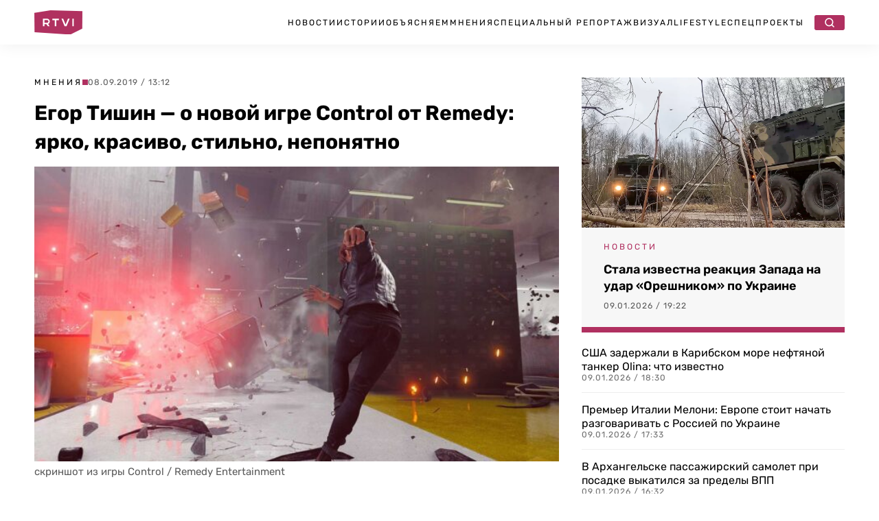

--- FILE ---
content_type: text/css
request_url: https://rtvi.com/wp-content/cache/min/1/wp-content/themes/rtvi/css/main.css?ver=1766684452
body_size: 15364
content:
/*! normalize.css v3.0.3 | MIT License | github.com/necolas/normalize.css */
 html{font-family:sans-serif;-ms-text-size-adjust:100%;-webkit-text-size-adjust:100%}body{margin:0}article,aside,details,figcaption,figure,footer,header,hgroup,main,menu,nav,section,summary{display:block}audio,canvas,progress,video{display:inline-block;vertical-align:baseline}audio:not([controls]){display:none;height:0}[hidden],template{display:none}a{background-color:transparent}a:active,a:hover{outline:0}abbr[title]{border-bottom:1px dotted}b,strong{font-weight:700}dfn{font-style:italic}h1{font-size:2em;margin:.67em 0}mark{background:#ff0;color:#000}small{font-size:80%}sub,sup{font-size:75%;line-height:0;position:relative;vertical-align:baseline}sup{top:-.5em}sub{bottom:-.25em}img{border:0}svg:not(:root){overflow:hidden}figure{margin:1em 40px}hr{box-sizing:content-box;height:0}pre{overflow:auto}code,kbd,pre,samp{font-family:monospace,monospace;font-size:1em}button,input,optgroup,select,textarea{color:inherit;font:inherit;margin:0}button{overflow:visible}button,select{text-transform:none}button,html input[type="button"],input[type="reset"]{-webkit-appearance:button;cursor:pointer}button[disabled],html input[disabled]{cursor:default}button::-moz-focus-inner,input::-moz-focus-inner{border:0;padding:0}input{line-height:normal}input[type='checkbox'],input[type='radio']{box-sizing:border-box;padding:0}input[type='number']::-webkit-inner-spin-button,input[type='number']::-webkit-outer-spin-button{height:auto}input[type='search']{-webkit-appearance:none}input[type='search']::-webkit-search-cancel-button,input[type='search']::-webkit-search-decoration{-webkit-appearance:none}fieldset{border:1px solid silver;margin:0 2px;padding:.35em .625em .75em}legend{border:0;padding:0}textarea{overflow:auto}optgroup{font-weight:700}table{border-collapse:collapse;border-spacing:0}td,th{padding:0}@font-face{font-display:swap;font-family:'webflow-icons';src:url([data-uri]) format('truetype');font-weight:400;font-style:normal}[class^="w-icon-"],[class*=" w-icon-"]{font-family:'webflow-icons'!important;speak:none;font-style:normal;font-weight:400;font-variant:normal;text-transform:none;line-height:1;-webkit-font-smoothing:antialiased;-moz-osx-font-smoothing:grayscale}.w-icon-slider-right:before{content:"\e600"}.w-icon-slider-left:before{content:"\e601"}.w-icon-nav-menu:before{content:"\e602"}.w-icon-arrow-down:before,.w-icon-dropdown-toggle:before{content:"\e603"}.w-icon-file-upload-remove:before{content:"\e900"}.w-icon-file-upload-icon:before{content:"\e903"}*{-webkit-box-sizing:border-box;-moz-box-sizing:border-box;box-sizing:border-box}html{height:100%}body{margin:0;min-height:100%;background-color:#fff;font-family:Arial,sans-serif;font-size:14px;line-height:20px;color:#333}img{max-width:100%;vertical-align:middle;display:inline-block}html.w-mod-touch *{background-attachment:scroll!important}.w-block{display:block}.w-inline-block{max-width:100%;display:inline-block}.w-clearfix:before,.w-clearfix:after{content:" ";display:table;grid-column-start:1;grid-row-start:1;grid-column-end:2;grid-row-end:2}.w-clearfix:after{clear:both}.w-hidden{display:none}.w-button{display:inline-block;padding:9px 15px;background-color:#3898EC;color:#fff;border:0;line-height:inherit;text-decoration:none;cursor:pointer;border-radius:0}input.w-button{-webkit-appearance:button}html[data-w-dynpage] [data-w-cloak]{color:transparent!important}.w-code-block{margin:unset}pre.w-code-block code{all:inherit}.w-optimization{display:contents}.w-webflow-badge,.w-webflow-badge *{position:static;left:auto;top:auto;right:auto;bottom:auto;z-index:auto;display:block;visibility:visible;overflow:visible;overflow-x:visible;overflow-y:visible;box-sizing:border-box;width:auto;height:auto;max-height:none;max-width:none;min-height:0;min-width:0;margin:0;padding:0;float:none;clear:none;border:0 none transparent;border-radius:0;background:none;background-image:none;background-position:0% 0%;background-size:auto auto;background-repeat:repeat;background-origin:padding-box;background-clip:border-box;background-attachment:scroll;background-color:transparent;box-shadow:none;opacity:1;transform:none;transition:none;direction:ltr;font-family:inherit;font-weight:inherit;color:inherit;font-size:inherit;line-height:inherit;font-style:inherit;font-variant:inherit;text-align:inherit;letter-spacing:inherit;text-decoration:inherit;text-indent:0;text-transform:inherit;list-style-type:disc;text-shadow:none;font-smoothing:auto;vertical-align:baseline;cursor:inherit;white-space:inherit;word-break:normal;word-spacing:normal;word-wrap:normal}.w-webflow-badge{position:fixed!important;display:inline-block!important;visibility:visible!important;z-index:2147483647!important;top:auto!important;right:12px!important;bottom:12px!important;left:auto!important;color:#aaadb0!important;background-color:#fff!important;border-radius:3px!important;padding:6px!important;font-size:12px!important;opacity:1!important;line-height:14px!important;text-decoration:none!important;transform:none!important;margin:0!important;width:auto!important;height:auto!important;overflow:visible!important;white-space:nowrap;box-shadow:0 0 0 1px rgba(0,0,0,.1),0 1px 3px rgba(0,0,0,.1);cursor:pointer}.w-webflow-badge>img{display:inline-block!important;visibility:visible!important;opacity:1!important;vertical-align:middle!important}h1,h2,h3,h4,h5,h6{font-weight:700;margin-bottom:10px}h1{font-size:38px;line-height:44px;margin-top:20px}h2{font-size:32px;line-height:36px;margin-top:20px}h3{font-size:24px;line-height:30px;margin-top:20px}h4{font-size:18px;line-height:24px;margin-top:10px}h5{font-size:14px;line-height:20px;margin-top:10px}h6{font-size:12px;line-height:18px;margin-top:10px}p{margin-top:0;margin-bottom:10px}blockquote{margin:0 0 10px 0;padding:10px 20px;border-left:5px solid #E2E2E2;font-size:18px;line-height:22px}figure{margin:0;margin-bottom:10px}figcaption{margin-top:5px;text-align:center}ul,ol{margin-top:0;margin-bottom:10px;padding-left:40px}.w-list-unstyled{padding-left:0;list-style:none}.w-embed:before,.w-embed:after{content:" ";display:table;grid-column-start:1;grid-row-start:1;grid-column-end:2;grid-row-end:2}.w-embed:after{clear:both}.w-video{width:100%;position:relative;padding:0}.w-video iframe,.w-video object,.w-video embed{position:absolute;top:0;left:0;width:100%;height:100%;border:none}fieldset{padding:0;margin:0;border:0}button,[type='button'],[type='reset']{border:0;cursor:pointer;-webkit-appearance:button}.w-form{margin:0 0 15px}.w-form-done{display:none;padding:20px;text-align:center;background-color:#ddd}.w-form-fail{display:none;margin-top:10px;padding:10px;background-color:#ffdede}label{display:block;margin-bottom:5px;font-weight:700}.w-input,.w-select{display:block;width:100%;height:38px;padding:8px 12px;margin-bottom:10px;font-size:14px;line-height:1.42857143;color:#333;vertical-align:middle;background-color:#fff;border:1px solid #ccc}.w-input::placeholder,.w-select::placeholder{color:#999}.w-input:focus,.w-select:focus{border-color:#3898EC;outline:0}.w-input[disabled],.w-select[disabled],.w-input[readonly],.w-select[readonly],fieldset[disabled] .w-input,fieldset[disabled] .w-select{cursor:not-allowed}.w-input[disabled]:not(.w-input-disabled),.w-select[disabled]:not(.w-input-disabled),.w-input[readonly],.w-select[readonly],fieldset[disabled]:not(.w-input-disabled) .w-input,fieldset[disabled]:not(.w-input-disabled) .w-select{background-color:#eee}textarea.w-input,textarea.w-select{height:auto}.w-select{background-color:#f3f3f3}.w-select[multiple]{height:auto}.w-form-label{display:inline-block;cursor:pointer;font-weight:400;margin-bottom:0}.w-radio{display:block;margin-bottom:5px;padding-left:20px}.w-radio:before,.w-radio:after{content:" ";display:table;grid-column-start:1;grid-row-start:1;grid-column-end:2;grid-row-end:2}.w-radio:after{clear:both}.w-radio-input{margin:4px 0 0;line-height:normal;float:left;margin-left:-20px}.w-radio-input{margin-top:3px}.w-file-upload{display:block;margin-bottom:10px}.w-file-upload-input{width:.1px;height:.1px;opacity:0;overflow:hidden;position:absolute;z-index:-100}.w-file-upload-default,.w-file-upload-uploading,.w-file-upload-success{display:inline-block;color:#333}.w-file-upload-error{display:block;margin-top:10px}.w-file-upload-default.w-hidden,.w-file-upload-uploading.w-hidden,.w-file-upload-error.w-hidden,.w-file-upload-success.w-hidden{display:none}.w-file-upload-uploading-btn{display:flex;font-size:14px;font-weight:400;cursor:pointer;margin:0;padding:8px 12px;border:1px solid #ccc;background-color:#fafafa}.w-file-upload-file{display:flex;flex-grow:1;justify-content:space-between;margin:0;padding:8px 9px 8px 11px;border:1px solid #ccc;background-color:#fafafa}.w-file-upload-file-name{font-size:14px;font-weight:400;display:block}.w-file-remove-link{margin-top:3px;margin-left:10px;width:auto;height:auto;padding:3px;display:block;cursor:pointer}.w-icon-file-upload-remove{margin:auto;font-size:10px}.w-file-upload-error-msg{display:inline-block;color:#ea384c;padding:2px 0}.w-file-upload-info{display:inline-block;line-height:38px;padding:0 12px}.w-file-upload-label{display:inline-block;font-size:14px;font-weight:400;cursor:pointer;margin:0;padding:8px 12px;border:1px solid #ccc;background-color:#fafafa}.w-icon-file-upload-icon,.w-icon-file-upload-uploading{display:inline-block;margin-right:8px;width:20px}.w-icon-file-upload-uploading{height:20px}.w-container{margin-left:auto;margin-right:auto;max-width:940px}.w-container:before,.w-container:after{content:" ";display:table;grid-column-start:1;grid-row-start:1;grid-column-end:2;grid-row-end:2}.w-container:after{clear:both}.w-container .w-row{margin-left:-10px;margin-right:-10px}.w-row:before,.w-row:after{content:" ";display:table;grid-column-start:1;grid-row-start:1;grid-column-end:2;grid-row-end:2}.w-row:after{clear:both}.w-row .w-row{margin-left:0;margin-right:0}.w-col{position:relative;float:left;width:100%;min-height:1px;padding-left:10px;padding-right:10px}.w-col .w-col{padding-left:0;padding-right:0}.w-col-1{width:8.33333333%}.w-col-2{width:16.66666667%}.w-col-3{width:25%}.w-col-4{width:33.33333333%}.w-col-5{width:41.66666667%}.w-col-6{width:50%}.w-col-7{width:58.33333333%}.w-col-8{width:66.66666667%}.w-col-9{width:75%}.w-col-10{width:83.33333333%}.w-col-11{width:91.66666667%}.w-col-12{width:100%}.w-hidden-main{display:none!important}@media screen and (max-width:991px){.w-container{max-width:728px}.w-hidden-main{display:inherit!important}.w-hidden-medium{display:none!important}.w-col-medium-1{width:8.33333333%}.w-col-medium-2{width:16.66666667%}.w-col-medium-3{width:25%}.w-col-medium-4{width:33.33333333%}.w-col-medium-5{width:41.66666667%}.w-col-medium-6{width:50%}.w-col-medium-7{width:58.33333333%}.w-col-medium-8{width:66.66666667%}.w-col-medium-9{width:75%}.w-col-medium-10{width:83.33333333%}.w-col-medium-11{width:91.66666667%}.w-col-medium-12{width:100%}.w-col-stack{width:100%;left:auto;right:auto}}@media screen and (max-width:767px){.w-hidden-main{display:inherit!important}.w-hidden-medium{display:inherit!important}.w-hidden-small{display:none!important}.w-row,.w-container .w-row{margin-left:0;margin-right:0}.w-col{width:100%;left:auto;right:auto}.w-col-small-1{width:8.33333333%}.w-col-small-2{width:16.66666667%}.w-col-small-3{width:25%}.w-col-small-4{width:33.33333333%}.w-col-small-5{width:41.66666667%}.w-col-small-6{width:50%}.w-col-small-7{width:58.33333333%}.w-col-small-8{width:66.66666667%}.w-col-small-9{width:75%}.w-col-small-10{width:83.33333333%}.w-col-small-11{width:91.66666667%}.w-col-small-12{width:100%}}@media screen and (max-width:479px){.w-container{max-width:none}.w-hidden-main{display:inherit!important}.w-hidden-medium{display:inherit!important}.w-hidden-small{display:inherit!important}.w-hidden-tiny{display:none!important}.w-col{width:100%}.w-col-tiny-1{width:8.33333333%}.w-col-tiny-2{width:16.66666667%}.w-col-tiny-3{width:25%}.w-col-tiny-4{width:33.33333333%}.w-col-tiny-5{width:41.66666667%}.w-col-tiny-6{width:50%}.w-col-tiny-7{width:58.33333333%}.w-col-tiny-8{width:66.66666667%}.w-col-tiny-9{width:75%}.w-col-tiny-10{width:83.33333333%}.w-col-tiny-11{width:91.66666667%}.w-col-tiny-12{width:100%}}.w-widget{position:relative}.w-widget-map{width:100%;height:400px}.w-widget-map label{width:auto;display:inline}.w-widget-map img{max-width:inherit}.w-widget-map .gm-style-iw{text-align:center}.w-widget-map .gm-style-iw>button{display:none!important}.w-widget-twitter{overflow:hidden}.w-widget-twitter-count-shim{display:inline-block;vertical-align:top;position:relative;width:28px;height:20px;text-align:center;background:#fff;border:#758696 solid 1px;border-radius:3px}.w-widget-twitter-count-shim *{pointer-events:none;user-select:none}.w-widget-twitter-count-shim .w-widget-twitter-count-inner{position:relative;font-size:15px;line-height:12px;text-align:center;color:#999;font-family:serif}.w-widget-twitter-count-shim .w-widget-twitter-count-clear{position:relative;display:block}.w-widget-twitter-count-shim.w--large{width:36px;height:28px}.w-widget-twitter-count-shim.w--large .w-widget-twitter-count-inner{font-size:18px;line-height:18px}.w-widget-twitter-count-shim:not(.w--vertical){margin-left:5px;margin-right:8px}.w-widget-twitter-count-shim:not(.w--vertical).w--large{margin-left:6px}.w-widget-twitter-count-shim:not(.w--vertical):before,.w-widget-twitter-count-shim:not(.w--vertical):after{top:50%;left:0;border:solid transparent;content:' ';height:0;width:0;position:absolute;pointer-events:none}.w-widget-twitter-count-shim:not(.w--vertical):before{border-color:rgba(117,134,150,0);border-right-color:#5d6c7b;border-width:4px;margin-left:-9px;margin-top:-4px}.w-widget-twitter-count-shim:not(.w--vertical).w--large:before{border-width:5px;margin-left:-10px;margin-top:-5px}.w-widget-twitter-count-shim:not(.w--vertical):after{border-color:rgba(255,255,255,0);border-right-color:#fff;border-width:4px;margin-left:-8px;margin-top:-4px}.w-widget-twitter-count-shim:not(.w--vertical).w--large:after{border-width:5px;margin-left:-9px;margin-top:-5px}.w-widget-twitter-count-shim.w--vertical{width:61px;height:33px;margin-bottom:8px}.w-widget-twitter-count-shim.w--vertical:before,.w-widget-twitter-count-shim.w--vertical:after{top:100%;left:50%;border:solid transparent;content:' ';height:0;width:0;position:absolute;pointer-events:none}.w-widget-twitter-count-shim.w--vertical:before{border-color:rgba(117,134,150,0);border-top-color:#5d6c7b;border-width:5px;margin-left:-5px}.w-widget-twitter-count-shim.w--vertical:after{border-color:rgba(255,255,255,0);border-top-color:#fff;border-width:4px;margin-left:-4px}.w-widget-twitter-count-shim.w--vertical .w-widget-twitter-count-inner{font-size:18px;line-height:22px}.w-widget-twitter-count-shim.w--vertical.w--large{width:76px}.w-background-video{position:relative;overflow:hidden;height:500px;color:#fff}.w-background-video>video{background-size:cover;background-position:50% 50%;position:absolute;margin:auto;width:100%;height:100%;right:-100%;bottom:-100%;top:-100%;left:-100%;object-fit:cover;z-index:-100}.w-background-video>video::-webkit-media-controls-start-playback-button{display:none!important;-webkit-appearance:none}.w-background-video--control{position:absolute;bottom:1em;right:1em;background-color:transparent;padding:0}.w-background-video--control>[hidden]{display:none!important}.w-slider{position:relative;height:300px;text-align:center;background:#ddd;clear:both;-webkit-tap-highlight-color:rgba(0,0,0,0);tap-highlight-color:rgba(0,0,0,0)}.w-slider-mask{position:relative;display:block;overflow:hidden;z-index:1;left:0;right:0;height:100%;white-space:nowrap}.w-slide{position:relative;display:inline-block;vertical-align:top;width:100%;height:100%;white-space:normal;text-align:left}.w-slider-nav{position:absolute;z-index:2;top:auto;right:0;bottom:0;left:0;margin:auto;padding-top:10px;height:40px;text-align:center;-webkit-tap-highlight-color:rgba(0,0,0,0);tap-highlight-color:rgba(0,0,0,0)}.w-slider-nav.w-round>div{border-radius:100%}.w-slider-nav.w-num>div{width:auto;height:auto;padding:.2em .5em;font-size:inherit;line-height:inherit}.w-slider-nav.w-shadow>div{box-shadow:0 0 3px rgba(51,51,51,.4)}.w-slider-nav-invert{color:#fff}.w-slider-nav-invert>div{background-color:rgba(34,34,34,.4)}.w-slider-nav-invert>div.w-active{background-color:#222}.w-slider-dot{position:relative;display:inline-block;width:1em;height:1em;background-color:rgba(255,255,255,.4);cursor:pointer;margin:0 3px .5em;transition:background-color 100ms,color 100ms}.w-slider-dot.w-active{background-color:#fff}.w-slider-dot:focus{outline:none;box-shadow:0 0 0 2px #fff}.w-slider-dot:focus.w-active{box-shadow:none}.w-slider-arrow-left,.w-slider-arrow-right{position:absolute;width:80px;top:0;right:0;bottom:0;left:0;margin:auto;cursor:pointer;overflow:hidden;color:#fff;font-size:40px;-webkit-tap-highlight-color:rgba(0,0,0,0);tap-highlight-color:rgba(0,0,0,0);user-select:none}.w-slider-arrow-left [class^='w-icon-'],.w-slider-arrow-right [class^='w-icon-'],.w-slider-arrow-left [class*=' w-icon-'],.w-slider-arrow-right [class*=' w-icon-']{position:absolute}.w-slider-arrow-left:focus,.w-slider-arrow-right:focus{outline:0}.w-slider-arrow-left{z-index:3;right:auto}.w-slider-arrow-right{z-index:4;left:auto}.w-icon-slider-left,.w-icon-slider-right{top:0;right:0;bottom:0;left:0;margin:auto;width:1em;height:1em}.w-slider-aria-label{border:0;clip:rect(0 0 0 0);height:1px;margin:-1px;overflow:hidden;padding:0;position:absolute;width:1px}.w-slider-force-show{display:block!important}.w-dropdown{display:inline-block;position:relative;text-align:left;margin-left:auto;margin-right:auto;z-index:900}.w-dropdown-btn,.w-dropdown-toggle,.w-dropdown-link{position:relative;vertical-align:top;text-decoration:none;color:#222;padding:20px;text-align:left;margin-left:auto;margin-right:auto;white-space:nowrap}.w-dropdown-toggle{user-select:none;display:inline-block;cursor:pointer;padding-right:40px}.w-dropdown-toggle:focus{outline:0}.w-icon-dropdown-toggle{position:absolute;top:0;right:0;bottom:0;margin:auto;margin-right:20px;width:1em;height:1em}.w-dropdown-list{position:absolute;background:#ddd;display:none;min-width:100%}.w-dropdown-list.w--open{display:block}.w-dropdown-link{padding:10px 20px;display:block;color:#222}.w-dropdown-link.w--current{color:#0082f3}.w-dropdown-link:focus{outline:0}@media screen and (max-width:767px){.w-nav-brand{padding-left:10px}}.w-lightbox-backdrop{cursor:auto;font-style:normal;letter-spacing:normal;list-style:disc;text-indent:0;text-shadow:none;text-transform:none;visibility:visible;white-space:normal;word-break:normal;word-spacing:normal;word-wrap:normal;position:fixed;top:0;right:0;bottom:0;left:0;color:#fff;font-family:"Helvetica Neue",Helvetica,Ubuntu,"Segoe UI",Verdana,sans-serif;font-size:17px;line-height:1.2;font-weight:300;text-align:center;background:rgba(0,0,0,.9);z-index:2000;outline:0;opacity:0;-webkit-user-select:none;-moz-user-select:none;-webkit-tap-highlight-color:transparent;-webkit-transform:translate(0,0)}.w-lightbox-backdrop,.w-lightbox-container{height:100%;overflow:auto;-webkit-overflow-scrolling:touch}.w-lightbox-content{position:relative;height:100vh;overflow:hidden}.w-lightbox-view{position:absolute;width:100vw;height:100vh;opacity:0}.w-lightbox-view:before{content:"";height:100vh}.w-lightbox-group,.w-lightbox-group .w-lightbox-view,.w-lightbox-group .w-lightbox-view:before{height:86vh}.w-lightbox-frame,.w-lightbox-view:before{display:inline-block;vertical-align:middle}.w-lightbox-figure{position:relative;margin:0}.w-lightbox-group .w-lightbox-figure{cursor:pointer}.w-lightbox-img{width:auto;height:auto;max-width:none}.w-lightbox-image{display:block;float:none;max-width:100vw;max-height:100vh}.w-lightbox-group .w-lightbox-image{max-height:86vh}.w-lightbox-caption{position:absolute;right:0;bottom:0;left:0;padding:.5em 1em;background:rgba(0,0,0,.4);text-align:left;text-overflow:ellipsis;white-space:nowrap;overflow:hidden}.w-lightbox-embed{position:absolute;top:0;right:0;bottom:0;left:0;width:100%;height:100%}.w-lightbox-control{position:absolute;top:0;width:4em;background-size:24px;background-repeat:no-repeat;background-position:center;cursor:pointer;-webkit-transition:all 0.3s;transition:all 0.3s}.w-lightbox-left{display:none;bottom:0;left:0;background-image:url([data-uri])}.w-lightbox-right{display:none;right:0;bottom:0;background-image:url([data-uri])}.w-lightbox-close{right:0;height:2.6em;background-image:url([data-uri]);background-size:18px}.w-lightbox-strip{position:absolute;bottom:0;left:0;right:0;padding:0 1vh;line-height:0;white-space:nowrap;overflow-x:auto;overflow-y:hidden}.w-lightbox-item{display:inline-block;width:10vh;padding:2vh 1vh;box-sizing:content-box;cursor:pointer;-webkit-transform:translate3d(0,0,0)}.w-lightbox-active{opacity:.3}.w-lightbox-thumbnail{position:relative;height:10vh;background:#222;overflow:hidden}.w-lightbox-thumbnail-image{position:absolute;top:0;left:0}.w-lightbox-thumbnail .w-lightbox-tall{top:50%;width:100%;-webkit-transform:translate(0,-50%);transform:translate(0,-50%)}.w-lightbox-thumbnail .w-lightbox-wide{left:50%;height:100%;-webkit-transform:translate(-50%,0);transform:translate(-50%,0)}.w-lightbox-spinner{position:absolute;top:50%;left:50%;box-sizing:border-box;width:40px;height:40px;margin-top:-20px;margin-left:-20px;border:5px solid rgba(0,0,0,.4);border-radius:50%;-webkit-animation:spin 0.8s infinite linear;animation:spin 0.8s infinite linear}.w-lightbox-spinner:after{content:"";position:absolute;top:-4px;right:-4px;bottom:-4px;left:-4px;border:3px solid transparent;border-bottom-color:#fff;border-radius:50%}.w-lightbox-hide{display:none}.w-lightbox-noscroll{overflow:hidden}@media (min-width:768px){.w-lightbox-content{height:96vh;margin-top:2vh}.w-lightbox-view,.w-lightbox-view:before{height:96vh}.w-lightbox-group,.w-lightbox-group .w-lightbox-view,.w-lightbox-group .w-lightbox-view:before{height:84vh}.w-lightbox-image{max-width:96vw;max-height:96vh}.w-lightbox-group .w-lightbox-image{max-width:82.3vw;max-height:84vh}.w-lightbox-left,.w-lightbox-right{display:block;opacity:.5}.w-lightbox-close{opacity:.8}.w-lightbox-control:hover{opacity:1}}.w-lightbox-inactive,.w-lightbox-inactive:hover{opacity:0}.w-richtext:before,.w-richtext:after{content:" ";display:table;grid-column-start:1;grid-row-start:1;grid-column-end:2;grid-row-end:2}.w-richtext:after{clear:both}.w-richtext[contenteditable="true"]:before,.w-richtext[contenteditable="true"]:after{white-space:initial}.w-richtext ol,.w-richtext ul{overflow:hidden}.w-richtext .w-richtext-figure-selected.w-richtext-figure-type-video div:after,.w-richtext .w-richtext-figure-selected[data-rt-type="video"] div:after{outline:2px solid #2895f7}.w-richtext .w-richtext-figure-selected.w-richtext-figure-type-image div,.w-richtext .w-richtext-figure-selected[data-rt-type="image"] div{outline:2px solid #2895f7}.w-richtext figure.w-richtext-figure-type-video>div:after,.w-richtext figure[data-rt-type="video"]>div:after{content:'';position:absolute;display:none;left:0;top:0;right:0;bottom:0}.w-richtext figure{position:relative;max-width:60%}.w-richtext figure>div:before{cursor:default!important}.w-richtext figure img{width:100%}.w-richtext figure figcaption.w-richtext-figcaption-placeholder{opacity:.6}.w-richtext figure div{font-size:0;color:transparent}.w-richtext figure.w-richtext-figure-type-image,.w-richtext figure[data-rt-type="image"]{display:table}.w-richtext figure.w-richtext-figure-type-image>div,.w-richtext figure[data-rt-type="image"]>div{display:inline-block}.w-richtext figure.w-richtext-figure-type-image>figcaption,.w-richtext figure[data-rt-type="image"]>figcaption{display:table-caption;caption-side:bottom}.w-richtext figure.w-richtext-figure-type-video,.w-richtext figure[data-rt-type="video"]{width:60%;height:0}.w-richtext figure.w-richtext-figure-type-video iframe,.w-richtext figure[data-rt-type="video"] iframe{position:absolute;top:0;left:0;width:100%;height:100%}.w-richtext figure.w-richtext-figure-type-video>div,.w-richtext figure[data-rt-type="video"]>div{width:100%}.w-richtext figure.w-richtext-align-center{margin-right:auto;margin-left:auto;clear:both}.w-richtext figure.w-richtext-align-center.w-richtext-figure-type-image>div,.w-richtext figure.w-richtext-align-center[data-rt-type="image"]>div{max-width:100%}.w-richtext figure.w-richtext-align-normal{clear:both}.w-richtext figure.w-richtext-align-fullwidth{width:100%;max-width:100%;text-align:center;clear:both;display:block;margin-right:auto;margin-left:auto}.w-richtext figure.w-richtext-align-fullwidth>div{display:inline-block;padding-bottom:inherit}.w-richtext figure.w-richtext-align-fullwidth>figcaption{display:block}.w-richtext figure.w-richtext-align-floatleft{float:left;margin-right:15px;clear:none}.w-richtext figure.w-richtext-align-floatright{float:right;margin-left:15px;clear:none}.w-nav{position:relative;background:#ddd;z-index:1000}.w-nav:before,.w-nav:after{content:" ";display:table;grid-column-start:1;grid-row-start:1;grid-column-end:2;grid-row-end:2}.w-nav:after{clear:both}.w-nav-brand{position:relative;float:left;text-decoration:none;color:#333}.w-nav-link{position:relative;display:inline-block;vertical-align:top;text-decoration:none;color:#222;padding:20px;text-align:left;margin-left:auto;margin-right:auto}.w-nav-link.w--current{color:#0082f3}.w-nav-menu{position:relative;float:right}[data-nav-menu-open]{display:block!important;position:absolute;top:100%;left:0;right:0;background:#C8C8C8;text-align:center;overflow:visible;min-width:200px}.w--nav-link-open{display:block;position:relative}.w-nav-overlay{position:absolute;overflow:hidden;display:none;top:100%;left:0;right:0;width:100%}.w-nav-overlay [data-nav-menu-open]{top:0}.w-nav[data-animation='over-left'] .w-nav-overlay{width:auto}.w-nav[data-animation='over-left'] .w-nav-overlay,.w-nav[data-animation='over-left'] [data-nav-menu-open]{right:auto;z-index:1;top:0}.w-nav[data-animation='over-right'] .w-nav-overlay{width:auto}.w-nav[data-animation='over-right'] .w-nav-overlay,.w-nav[data-animation='over-right'] [data-nav-menu-open]{left:auto;z-index:1;top:0}.w-nav-button{position:relative;float:right;padding:18px;font-size:24px;display:none;cursor:pointer;-webkit-tap-highlight-color:rgba(0,0,0,0);tap-highlight-color:rgba(0,0,0,0);user-select:none}.w-nav-button:focus{outline:0}.w-nav-button.w--open{background-color:#C8C8C8;color:#fff}.w-nav[data-collapse='all'] .w-nav-menu{display:none}.w-nav[data-collapse='all'] .w-nav-button{display:block}.w--nav-dropdown-open{display:block}.w--nav-dropdown-toggle-open{display:block}.w--nav-dropdown-list-open{position:static}@media screen and (max-width:991px){.w-nav[data-collapse='medium'] .w-nav-menu{display:none}.w-nav[data-collapse='medium'] .w-nav-button{display:block}}@media screen and (max-width:767px){.w-nav[data-collapse='small'] .w-nav-menu{display:none}.w-nav[data-collapse='small'] .w-nav-button{display:block}.w-nav-brand{padding-left:10px}}@media screen and (max-width:479px){.w-nav[data-collapse='tiny'] .w-nav-menu{display:none}.w-nav[data-collapse='tiny'] .w-nav-button{display:block}}.w-tabs{position:relative}.w-tabs:before,.w-tabs:after{content:" ";display:table;grid-column-start:1;grid-row-start:1;grid-column-end:2;grid-row-end:2}.w-tabs:after{clear:both}.w-tab-menu{position:relative}.w-tab-link{position:relative;display:inline-block;vertical-align:top;text-decoration:none;padding:9px 30px;text-align:left;cursor:pointer;color:#222;background-color:#ddd}.w-tab-link.w--current{background-color:#C8C8C8}.w-tab-link:focus{outline:0}.w-tab-content{position:relative;display:block;overflow:hidden}.w-tab-pane{position:relative;display:none}.w--tab-active{display:block}@media screen and (max-width:479px){.w-tab-link{display:block}}.w-ix-emptyfix:after{content:""}@keyframes spin{0%{transform:rotate(0deg)}100%{transform:rotate(360deg)}}.w-dyn-empty{padding:10px;background-color:#ddd}.w-dyn-hide{display:none!important}.w-dyn-bind-empty{display:none!important}.w-condition-invisible{display:none!important}.wf-layout-layout{display:grid}.w-code-component>*{height:100%;width:100%;position:absolute;top:0;left:0}:root{--white:white;--black:black}.w-layout-grid{grid-row-gap:16px;grid-column-gap:16px;grid-template-rows:auto auto;grid-template-columns:1fr 1fr;grid-auto-columns:1fr;display:grid}body{color:#333;font-family:Arial,Helvetica Neue,Helvetica,sans-serif;font-size:14px;line-height:20px}p{margin-bottom:15px}a{color:#b03060;text-decoration:none}ul,li{margin-bottom:15px}blockquote{border-left:5px solid #b03060;margin-bottom:15px;font-size:20px;font-weight:500;line-height:31px}.navbar-black{background-color:#0000;background-image:linear-gradient(#0d1321e6,#0000 99%);position:absolute;inset:0% 0% auto}.body{color:#000;font-family:Rubik,sans-serif}.section-content{background-color:#fff;padding:10px 35px 35px}.pixel{background-color:#b03060;width:8px;height:8px;margin-bottom:1px}.category-top-main{color:#fff;letter-spacing:3px;text-transform:uppercase;font-size:12px;line-height:12px}.news-col{flex-direction:column;justify-content:flex-start;margin-top:20px;display:flex}.date{color:#5a5a5a;letter-spacing:1px;font-size:12px;line-height:12px}.date.news-row{color:#6e6e6e;display:inline-block}.header-container{border-bottom:1px dotted #ffffff80;flex:1;align-items:center;max-width:100%;height:86px;margin-left:1%;margin-right:1%;padding-left:15px;padding-right:15px;display:flex}.m2-meta{background-color:#0d1321;flex-direction:column;justify-content:center;align-items:flex-start;height:100%;padding:25px 32px 30px;display:flex}.m2-meta.noimg{border-top:8px solid #b03060;justify-content:center;padding-left:45px}.alt-category{color:#b03060;letter-spacing:3px;text-transform:uppercase;font-size:12px;line-height:12px}.m2-title{color:#fff;margin-top:10px;margin-bottom:12px;font-size:16px;font-weight:500;line-height:21px;overflow:hidden}.m2-title.noimg{margin-top:35px;margin-bottom:35px;font-size:23px;line-height:31px}.m2-card{flex-direction:column;flex:1;min-height:418px;display:flex}.m2-image{width:100%}.grid-2-grey{grid-column-gap:20px;grid-template-rows:auto;width:100%;padding-top:25px;padding-bottom:25px}.card1-meta{background-color:#f7f7f7;border-bottom:8px solid #b03060;flex-direction:column;justify-content:center;align-items:flex-start;height:100%;padding:22px 32px 25px;display:flex}.card1-meta.noimg{border-top:8px solid #b03060;justify-content:center;align-items:flex-start;padding-left:80px;padding-right:80px}.card1-title{color:#000;margin-top:15px;margin-bottom:11px;font-size:18px;font-weight:600;line-height:24px}.card1-title.noimg{margin-top:35px;margin-bottom:35px;font-size:28px;line-height:38px}.play-btn1{z-index:11;float:right;background-color:#b03060;border-radius:50%;justify-content:center;align-items:center;width:44px;height:44px;margin-top:-22px;margin-bottom:-22px;margin-right:25px;padding-left:4px;display:none;position:relative}.play-btn1.noimg{display:none}.play-inside1{border-top:8px solid #0000;border-bottom:8px solid #0000;border-left:14px solid #fff;width:0;height:0;margin-top:13px;margin-left:auto;margin-right:auto}.card1-block{flex-direction:column;min-height:500px;display:flex}.card1-image{object-fit:cover;width:100%;min-height:190px}.card1-image.noimg{display:none}.newsrow-main-title{color:#000;margin-top:0;margin-bottom:10px;font-size:19px;font-weight:500;line-height:24px;display:block}.newsrow-main-title:hover{color:#b03060}.newsrow-3col-title{color:#000;margin-bottom:10px;font-size:16px;font-weight:400;line-height:20px;display:block}.newsrow-3col-title:hover{color:#b03060}.alt-category2{color:#6e6e6e;letter-spacing:2px;font-size:12px;line-height:12px;display:inline-block}.row-5-text{width:100%;padding-top:25px;padding-bottom:25px}.card2-image{object-fit:cover;object-position:50% 0%;width:100%;min-height:328px}.card2-meta{background-color:#f7f7f7;border-bottom:8px solid #b03060;flex-direction:column;align-items:flex-start;height:100%;padding:27px 32px 20px;display:flex}.card2-meta.noimg{border-top:8px solid #b03060;justify-content:center;align-items:flex-start;padding-left:55px;padding-right:55px}.card2-title{color:#000;margin-top:15px;font-size:18px;font-weight:500;line-height:23px}.card2-title.noimg{margin-top:35px;font-size:25px;font-weight:600;line-height:35px}.grid-3-grey{grid-column-gap:20px;flex-direction:column;grid-template-rows:auto;grid-template-columns:1fr 1fr 1fr;grid-auto-columns:1fr;padding-top:25px;padding-bottom:25px}.card2-block{flex-direction:column;min-height:361px;display:flex}.icon{font-size:32px}.card3-image{width:100%}.card3-block{background-color:#f7f7f7;flex-direction:column;grid-template-rows:auto auto;grid-template-columns:1fr 1fr;grid-auto-columns:1fr;justify-content:space-between;align-items:flex-start;width:35%;padding:32px;display:flex}.footer-text-1{color:#fff;font-size:16px;line-height:25px}.sub-footer-text{color:#999;text-align:center;font-size:16px;line-height:25px}.sub-footer{padding-top:25px;padding-bottom:25px}.footer-logo{width:70px}.brand{flex-direction:row;align-items:center}.nav-block{align-items:center}.nav-menu-black{grid-column-gap:30px;flex:1;justify-content:flex-end;align-items:center;display:flex}.image-caption{color:#5a5a5a;white-space:break-spaces;width:100%;margin-top:5px;font-size:15px;line-height:20px}.single-container{background-color:#fff;max-width:1440px;padding-left:50px;padding-right:50px}.article-image{object-fit:cover;min-height:430px}.single-meta{grid-column-gap:15px;grid-row-gap:15px;align-content:space-around;align-items:center;display:flex}.main-sidebar{flex-direction:column;margin-top:2px;display:flex}.utility-page-wrap{justify-content:center;align-items:center;width:100vw;max-width:100%;height:100vh;max-height:100%;display:flex}.utility-page-content{text-align:center;flex-direction:column;width:260px;display:flex}.utility-page-form{flex-direction:column;align-items:stretch;display:flex}.arch-block{border-bottom:1px solid #e9e9e9;padding-top:40px;padding-bottom:40px;display:flex}.arch-title{margin-top:0;font-size:24px;line-height:32px}.arch-block-meta{align-self:center;width:100%;padding-left:25px}.nav-text{color:#fff;letter-spacing:3px;text-transform:uppercase;font-size:12px}.nav-text:hover{color:#b03060}.row-1-big{border-bottom:8px solid #b03060;justify-content:center;width:100%;margin-top:20px;display:flex}.card3-imgblock{width:65%}.footer-col-4{padding-left:15px;padding-right:0}.footer-4col{margin-top:35px}.text-block{color:#999;text-align:center;border:2px solid #999;border-radius:100%;padding:7px 4px 7px 5px;font-size:16px}.footer-18-dsc{display:flex}.footer-col-1{flex-direction:column;justify-content:space-between;padding-left:0;padding-right:0;display:flex}.footer-head1{color:#fff;margin-bottom:25px;font-size:16px;font-weight:600}.soc-icons{margin-bottom:35px}.footer-col-2{padding-left:0;padding-right:15px}.footer-col-3{padding-left:15px;padding-right:15px}.tlg-block{border-top:1px solid #eee;border-bottom:1px solid #eee;justify-content:space-around;margin:25px auto;padding-top:15px;padding-bottom:15px;display:flex}.tlg-link{background-color:#b03060;border-radius:5px;padding:8px 15px;text-decoration:none}.tlg-link:hover{background-color:#9c2854}._404-text{text-align:center;margin-top:45px;margin-bottom:35px;font-size:45px;line-height:65px}.tg-text{color:#fff;text-align:center;font-size:16px;line-height:26px}.common-cat-head{grid-column-gap:12px;align-items:center;margin-bottom:25px;display:flex}.single-black-article{max-width:720px}.single-black-section2{color:#fff;background-color:#0d1321;flex-direction:column;align-items:center;padding-bottom:30px;font-size:20px;line-height:30px;display:flex}.single-black-section1{color:#fff;background-image:linear-gradient(to top,#0d1321 3%,#0000000d),url(../../../../../../../themes/rtvi/images/pixel_1pixel.png),url(../../../../../../../themes/rtvi/images/1300.jpg);background-position:0 0,0 0,0 0;background-size:auto,auto,cover;justify-content:center;align-items:flex-end;height:80vh;display:flex}.single-black-title{margin-bottom:25px;line-height:50px}.h2-subtitle{text-align:center;margin-bottom:20px;font-size:27px;line-height:35px}.single-black-date{color:#fff;margin-right:15px;font-size:16px}.single-black-header{max-width:940px}.single-black-meta{border-top:2px solid #b03060;border-bottom:2px solid #b03060;justify-content:center;margin-bottom:25px;margin-left:25px;margin-right:25px;padding-top:5px;padding-bottom:5px;display:flex}.single-black-author{color:#b03060;margin-left:15px;font-size:16px}.single-black-footer{justify-content:center}.single-black-subfooter{border-top:1px solid #fff;justify-content:center;align-items:flex-start;min-width:320px;margin-top:25px;padding-top:25px;display:flex}.single-outer{font-size:18px;line-height:30px}.container-content{max-width:1440px}.arch-container{background-color:#fff;max-width:1440px;padding-left:70px;padding-right:70px}.arch-grid{grid-column-gap:20px;grid-row-gap:16px;grid-template-rows:auto;grid-template-columns:3fr 1.25fr}.arch-content{margin-bottom:20px}.img-block-sw{margin-bottom:25px;display:block}.archive-image{object-fit:cover;width:250px;max-width:none;min-height:215px}.section-top{background-color:#0d1322;padding-left:35px;padding-right:35px}.top-title{color:#fff;cursor:pointer;margin-top:10px;margin-bottom:10px;font-size:14px;font-weight:400;line-height:26px}.top-title:hover{color:#b03060}.top-date{color:#fff;letter-spacing:1px;font-size:11px;font-weight:400;line-height:11px}.top-news{padding-top:35px;padding-bottom:15px}.top-meta{position:absolute;inset:auto 0% 0%}.grid-3-black{grid-column-gap:20px;grid-template-rows:auto;grid-template-columns:1fr 1fr 1fr;padding-top:25px;padding-bottom:25px}.container-top-mobile{flex-direction:column;max-width:1300px;display:block}.section-top-mobile{padding-top:25px;padding-bottom:25px;display:none}.story-title{color:#fff;line-height:14px}.section-int-content{background-color:#e9e9e9}.grid-top-mobile{grid-template-rows:auto;grid-template-columns:1fr 1fr 1fr 1fr}.story-block{grid-column-gap:5px;align-items:center;height:10px;display:flex}.story-meta{justify-content:space-between;align-items:center;width:100%;max-width:1440px;padding-top:15px;padding-bottom:15px;display:flex}.header-container-white{align-items:center;max-width:1440px;height:65px;display:flex}.search-button{background-color:#b03060;background-image:url(../../../../../../../themes/rtvi/images/search_icon.svg);background-position:50%;background-repeat:no-repeat;background-size:22px 16px;background-attachment:scroll;border-top-right-radius:3px;border-bottom-right-radius:3px;width:44px;height:22px}.search-button.black{background-color:#0000;background-image:url(../../../../../../../themes/rtvi/images/search_icon.svg);background-repeat:no-repeat;background-size:22px 16px;background-attachment:scroll}.nav-menu-white{grid-column-gap:25px;flex:1;justify-content:flex-end;display:flex}.search-input{border:1px solid #f0f0f0;border-top-left-radius:3px;border-bottom-left-radius:3px;height:22px;margin-bottom:0;padding:0 10px;font-size:12px}.search-input.black{border-top-right-radius:3px;border-bottom-right-radius:3px;padding-right:5px}.nav-text-white{color:#000;letter-spacing:2px;text-transform:uppercase;font-size:12px;line-height:26px;transition:color .2s}.nav-text-white:hover{color:#b03060}.container-white-top{background-color:#fff;max-width:1440px;padding-left:50px;padding-right:50px;position:relative;box-shadow:0 4px 20px #0000000d}.navbar-white{background-color:#0000}.arrow-red{width:18px}.figure{margin-bottom:15px;position:relative}.article-title{margin-top:15px;margin-bottom:15px;font-size:30px;line-height:42px;display:block}.container-footer{background-color:#0d1322;max-width:1440px;padding-left:70px;padding-right:70px}.section-footer{background-color:#e9e9e9}.section-footer.frontpage{background-color:#0d1322}.top-main-title{color:#fff;margin-top:20px;margin-bottom:25px;padding-right:25%;font-size:35px;font-weight:700;line-height:45px;display:block}.top-news-grid{grid-column-gap:20px;grid-row-gap:20px;border-top:1px solid #b03060;grid-template-rows:auto;grid-template-columns:1fr 1fr 1fr 1fr}.top-cat-main{grid-column-gap:10px;flex-direction:row;align-items:center;display:flex}.top-line-header{color:#fff;letter-spacing:2px;text-transform:uppercase;background-color:#b03060;border-top-left-radius:2px;border-top-right-radius:2px;padding:1px 10px;font-size:12px;line-height:18px;display:inline-block}.category{letter-spacing:3px;text-transform:uppercase;padding-top:3px;padding-bottom:3px;font-size:12px;line-height:12px}.top-cat2{letter-spacing:1px;font-size:12px;line-height:12px}.top-cat-date-block{grid-column-gap:5px;opacity:.5;color:#fff;align-items:center;display:flex}.top-pixel{background-color:#ffffff80;width:2px;height:2px}.container-404{background-color:#fff;max-width:1440px;padding-bottom:55px;padding-left:70px;padding-right:70px}.docpage-text{max-width:1188px;font-size:18px;line-height:30px;margin:auto}.docpage-title{text-align:center;margin-top:0;margin-bottom:35px;font-size:43px;line-height:55px;display:block}.top-image-block{background-image:linear-gradient(to top,#0d1322,#0000),linear-gradient(270deg,#0d1322 1%,#0000 40%),linear-gradient(to right,#0d1322 1%,#0000 40%),url(../../../../../../../themes/rtvi/images/neboskreb1.jpg);background-position:0 0,0 0,0 0,50% 0;background-repeat:repeat,repeat,repeat,no-repeat;background-size:auto,auto,auto,cover;background-attachment:scroll,scroll,scroll,scroll;flex-direction:column;justify-content:center;height:760px;display:flex}.logo-svg{height:32px;height:auto}.search-white{background-color:#fff;border-radius:3px;align-self:center;align-items:center;margin-bottom:0;display:none;position:absolute;right:0%}.search-white.black{background-color:#0000}.container-top{max-width:1440px}.stories-line{background-color:#0d1321;border-top:1px dotted #ffffff80;justify-content:center;padding-left:35px;padding-right:35px;display:flex}.top-inner{position:relative}.section-white-top{background-color:#e9e9e9}.section-white-top.frontpage{display:none}.article{color:#000}.image-description{margin-top:5px;font-size:15px;line-height:20px}.author-name{color:#222;text-align:center;margin-bottom:10px;font-size:15px;line-height:20px}.authors{grid-column-gap:8px;justify-content:flex-end;font-style:normal;display:flex}.address-link{color:#b03060;text-align:center;letter-spacing:1px;font-size:12px;line-height:12px}.author-block{border-top:1px solid #eee;padding:15px 10px}.row-1-noimage{background-color:#0d1321;align-items:center;height:500px;padding-left:55px;padding-right:55px;display:flex}.row-1-excerpt{color:#fff;font-family:Rubik,sans-serif;font-size:21px;line-height:31px}.info-noimg{color:#b03060;text-align:center;border:3px solid #b03060;border-radius:100%;margin-right:25px;padding:25px 20px;font-size:60px}.container-ads-footer{background-color:#fff;max-width:1440px;padding:25px 50px}.container-ads-header{background-color:#fff;max-width:1440px;padding:23px 50px}.arch-header{flex-direction:row;display:flex}.arch-header-title{color:#fff;text-align:center;letter-spacing:1px;margin-top:0;margin-bottom:0;padding-left:15px;padding-right:15px;font-size:16px;font-weight:500;line-height:26px}.currency-rate-mainpage{grid-column-gap:7px;color:#fff;align-items:center;margin-left:20px;display:flex}.currency-inner{text-align:center;font-size:12px;line-height:16px}.currency-div{border-right:1px solid #5a5a5a80;align-self:stretch}.single-grid{grid-column-gap:30px;grid-template-rows:auto;grid-template-columns:2fr 1fr;max-width:1200px;margin-left:auto;margin-right:auto}.soc-button{width:62px;max-height:300px;margin-bottom:20px;position:sticky;top:15px}.exclusive{color:#fff;letter-spacing:2px;text-transform:uppercase;background-color:#b03060;border-radius:3px;padding:3px 3px 3px 5px;font-size:12px;line-height:12px}.exclimg3{background-color:#0000;width:12px;height:12px}.alt-exclusive{color:#fff;letter-spacing:3px;text-transform:uppercase;background-color:#b03060;border-radius:3px;flex-wrap:nowrap;padding:2px 3px 2px 6px;font-size:12px;line-height:12px}.story-grid{grid-column-gap:28px;background-color:#f7f7f7;border-top:4px solid #b03060;grid-template-rows:auto;grid-template-columns:.5fr 1fr;margin-top:-3px;padding:30px 30px 35px}.story-grid-titles{grid-column-gap:30px;flex-direction:column;grid-template-rows:auto auto auto;grid-template-columns:1fr 1fr;grid-auto-columns:1fr;align-items:center;display:grid}.story-head{background-color:#b03060;border-top-left-radius:3px;border-top-right-radius:3px;align-self:flex-start;display:inline-block}.story{flex-direction:column;margin-bottom:35px}.story-descr-img{object-fit:cover;border-right:1px dotted #999;min-height:330px;padding-right:30px}.story-name{color:#fff;letter-spacing:2px;text-transform:uppercase;padding-top:3px;padding-left:15px;padding-right:15px;font-size:12px}.div-block-2{background-color:#00de55;height:20px}.line{border-bottom:6px solid #b03160;flex:1;margin-left:-5px}.arch-header-inner{background-color:#b03160;border-left:5px solid #8d224a;border-top-right-radius:5px}.text-excerpt{margin-bottom:10px;line-height:24px}.story-descr-img-football{opacity:0;object-fit:cover;height:330px;padding-right:0}.columns-football{background-image:url(../../../../../../../themes/rtvi/images/Fifa_1440.jpg);background-position:0 0;background-size:cover;width:100%}.column{color:#fff;align-items:center;min-height:330px;padding-top:25px;display:flex}.story-grid-titles-football{grid-column-gap:30px;flex-direction:column;grid-template-rows:auto auto auto;grid-template-columns:1fr 1fr;grid-auto-columns:1fr;display:grid}.football{justify-content:center;margin-bottom:35px;display:none}.expert-text-inner{flex-direction:column;justify-content:center;min-height:120px;display:flex}.expert-foto{border:6px solid #94254f;border-radius:50%;max-width:150px;max-height:150px}.exp-text2{color:#94254f;font-weight:500}.expert-col{align-items:center;margin:35px 0 15px;display:flex}.expert-col-text{border-left:1px dotted #a5a5a5;padding-left:15px}.exp-text3{color:gray;font-size:16px}.expert-col-foto{padding-right:15px}.exp-text1{letter-spacing:1px;text-transform:uppercase;margin-left:5px;font-weight:600}.expert-opinion{align-items:center;margin-bottom:10px;line-height:18px;display:flex}.article-image-sw{object-fit:cover;width:100%;min-height:700px}.footer-links{color:#999;border-bottom:1px solid #484848;justify-content:center;margin-top:8px;padding-top:5px;padding-bottom:12px;display:flex}.footer-divider{color:#484848;padding-left:10px;padding-right:10px}.card1-sidebar{flex-direction:column;min-height:217px;display:flex}.image{display:none}.container-ads-mainpage{min-width:100%;margin-top:20px;margin-bottom:35px}.legallink{color:#999}.newsrow-5-grid{grid-column-gap:25px;grid-row-gap:30px;grid-template-rows:auto;grid-template-columns:1fr 1fr 1fr}.card3-title{color:#000;font-size:24px;font-weight:600;line-height:28px}.search-btn{cursor:pointer;background-color:#b03060;border-radius:3px;justify-content:center;align-self:center;width:44px;height:22px;margin-left:15px;padding-left:14px;padding-right:14px;display:flex}.search-btn.black{background-color:#0000;margin-left:0}.subtitle{color:#5a5a5a;letter-spacing:1px;border-left:2px solid #969696;margin-top:0;margin-bottom:15px;padding-left:10px;font-family:Rubik,sans-serif;font-size:16px;font-weight:400;line-height:24px}.single-inner-grid{grid-template-rows:auto;grid-template-columns:.25fr 2.5fr}.article-title-sw{margin-top:10px;margin-bottom:15px;font-size:42px;line-height:50px;display:block}.article-sw{max-width:1200px;margin-left:auto;margin-right:auto;font-size:18px;line-height:30px}.article-text-sw{max-width:920px;margin-left:auto;margin-right:auto}.divider{border-bottom:1px solid #eee;margin-top:15px;margin-bottom:15px}.currency-rate{grid-column-gap:7px;color:#5a5a5a;align-items:center;margin-left:20px;display:flex}.sideblock-news{grid-row-gap:10px;flex-direction:column;display:flex}.sideblock-title{color:#000;font-size:16px;font-weight:400;line-height:20px}.sideblock-title:hover{color:#b03060}.after-text{max-width:779px}.story-col-title{margin-bottom:10px;font-size:16px;font-weight:400;line-height:20px;display:block}.story-col-title:hover{color:#b03060}.exclusive-outer{margin-bottom:10px;display:flex}@media screen and (min-width:1440px){.header-container{margin-left:35px;margin-right:35px;padding-left:25px;padding-right:25px}.article-image{width:100%}.nav-menu-white{grid-column-gap:27px}.search-white{width:210px}.story-descr-img-football{max-height:330px;padding:15px 0 15px 15px}.image{display:none}}@media screen and (max-width:991px){.body{background-color:#fff}.section-content{padding-left:70px;padding-right:70px}.header-container{background-image:none;padding:15px 25px}.m2-meta.noimg{padding-left:35px}.m2-title,.m2-title.noimg{font-size:21px;line-height:30px}.m2-card{min-height:0}.grid-2-grey{grid-row-gap:20px;flex-direction:column;padding-top:10px;display:flex}.card1-meta.noimg{padding-left:32px;padding-right:32px}.card1-title{font-size:18px;font-weight:500;line-height:25px}.card1-title.noimg{font-size:18px;line-height:25px}.card1-block{min-height:0}.row-5-text{padding-top:15px;padding-bottom:15px}.card2-meta{padding-top:32px;padding-bottom:32px}.card2-meta.noimg{border-top-style:none;border-top-width:0;padding:32px}.card2-title{font-size:21px;line-height:30px}.card2-title.noimg{margin-top:20px;font-size:21px;font-weight:500;line-height:30px}.grid-3-grey{grid-row-gap:20px;margin-top:0;padding-top:0;display:flex}.card2-block{min-height:0}.icon{color:#222;display:none}.card3-image{width:100%}.card3-block{width:auto}.footer-text-1{margin-bottom:25px}.brand{padding-left:0}.nav-block{margin-bottom:20px;padding-left:25px}.nav-menu-black{-webkit-backdrop-filter:blur(5px);backdrop-filter:blur(5px);background-color:#fff;border-top:1px solid #e6e6e6;padding-top:20px;padding-bottom:5px}.menu-button{text-align:right;padding-left:10px;padding-right:15px}.menu-button.w--open{background-color:#0000}.article-image{width:auto;height:auto;min-height:400px}.logo{padding-left:15px}.main-sidebar{padding-top:0}.arch-title{font-size:24px;line-height:32px}.nav-text{color:#222}.row-1-big{flex-direction:column-reverse;margin-top:0;padding-top:0}.card3-imgblock{width:auto}.footer-col-4{padding-left:0}.footer-18-dsc{justify-content:center}.footer-col-1{margin-bottom:30px}.soc-icons{margin-bottom:25px}.footer-col-2{padding-right:0}.footer-col-3{padding-left:0;padding-right:0}._404-text{font-size:42px;line-height:60px}.single-black-article{padding-left:15px;padding-right:15px}.single-black-section1{background-image:linear-gradient(0deg,#0d1321,#0000),url(../../../../../../../themes/rtvi/images/pixel_1pixel.png),url(../../../../../../../themes/rtvi/images/1300.jpg);background-position:0 0,0 0,50% 0;background-repeat:repeat,repeat,repeat;background-size:auto,auto,cover;background-attachment:scroll,scroll,scroll;height:auto}.single-black-title{text-shadow:3px 3px 3px #222;padding-left:25px;padding-right:25px;font-size:34px;line-height:46px}.single-outer{min-width:0;max-width:none}.arch-container{padding-left:25px;padding-right:25px}.arch-grid{display:block}.img-block-sw,.archive-image{min-height:0}.section-top{padding-left:0;padding-right:0;display:none}.grid-3-black{grid-row-gap:20px;flex-direction:column;padding-top:15px;padding-bottom:15px;display:flex}.container-top-mobile{margin-top:15px}.section-top-mobile{padding:0 70px;display:block}.grid-top-mobile{grid-row-gap:20px;flex-direction:column;grid-template-rows:auto;grid-template-columns:1fr 1fr;grid-auto-columns:1fr;margin-top:15px;display:flex}.search-button{height:28px;margin-right:0;padding-left:10px;padding-right:10px}.nav-menu-white{text-align:left;background-color:#fff;border-top:1px solid #f1f1f1;padding-top:25px;padding-bottom:20px}.search-input{background-color:#fff;border-color:#ececec;max-width:280px;height:28px;margin-left:0}.nav-text-white{font-size:14px;font-weight:400}.container-white-top{border-bottom-style:none;border-bottom-width:0;padding-left:0;padding-right:0}.figure{width:auto;height:auto;min-height:400px}.article-title{font-size:35px;line-height:45px}.container-404{padding-left:25px;padding-right:25px}.docpage-text{max-width:none}.docpage-title{font-size:35px;line-height:45px}.search-white{background-color:#f8f8f8;justify-content:center;width:auto;margin-top:25px;margin-left:0;padding:15px 20px;display:flex;position:static}.stories-line{display:none}.section-white-top,.section-white-top.frontpage{display:block}.authors{justify-content:center}.row-1-noimage{height:350px}.row-1-excerpt{font-size:18px;line-height:28px}.container-ads-header{padding-top:20px;padding-bottom:20px}.arch-header-title{padding-top:2px}.currency-rate-mainpage{color:#616161;flex:1;max-height:64px;margin-left:10px;display:flex}.currency-inner{padding-left:5px;padding-right:5px}.single-grid{display:block}.soc-button{display:none}.story-grid{flex-direction:column;display:flex}.story-grid-titles{grid-column-gap:0;grid-row-gap:30px;align-items:flex-start;display:flex}.story-head{border-top-left-radius:0}.story{margin-bottom:15px}.story-descr-img{border-bottom-style:none;border-bottom-width:0;margin-bottom:5px;padding-right:0}.line{align-self:stretch}.story-descr-img-football{opacity:1;border-right-style:none;border-right-width:0;height:auto;padding:15px 5px 10px}.columns-football{background-position:100%;background-size:auto}.column{padding-left:15px;padding-right:15px}.story-grid-titles-football{display:block}.column-2{justify-content:center;display:flex}.article-image-sw{width:auto;height:auto;min-height:400px}.footer-links{flex-direction:column}.footer-divider{display:none}.card1-sidebar{min-height:0}.container-ads-mainpage{padding-top:20px;padding-bottom:20px}.legallink{padding-top:5px;padding-bottom:5px}.newsrow-5-grid{grid-row-gap:30px;flex-direction:column;margin-top:20px;display:flex}.card3-title{font-size:21px;font-weight:500;line-height:30px}.search-btn{display:none}.subtitle{letter-spacing:0;border-top:1px solid silver;border-left-style:none;border-left-width:0;margin-top:10px;padding-top:10px;padding-left:0}.iconimage{height:19px}.single-inner-grid{grid-template-columns:2.5fr}.article-title-sw{font-size:35px;line-height:45px}.article-sw{min-width:0;max-width:none}.divider{width:100%}.currency-rate{flex:1;max-height:64px;margin-left:10px;display:flex}}@media screen and (max-width:767px){ul{padding-left:20px}blockquote{font-size:18px;line-height:28px}.section-content{padding-left:15px;padding-right:15px}.date{display:block}.m2-meta.noimg{border-top:0 #0000;border-bottom:0 #0000}.alt-category{display:block}.m2-title{font-size:18px;font-weight:500;line-height:25px}.m2-title.noimg{margin-top:20px;margin-bottom:20px;font-size:18px;font-weight:500;line-height:25px}.m2-card{min-height:0}.card1-meta.noimg{border-top:0 #0000;padding-left:35px}.card1-title.noimg{margin-top:20px;margin-bottom:20px}.newsrow-main-title{font-weight:700}.card2-meta.noimg{border-top:0 #0000}.card2-title,.card2-title.noimg{font-size:18px;line-height:25px}.single-container{padding-left:15px;padding-right:15px}.article-image{min-height:300px}.single-meta{margin-bottom:15px}.main-sidebar{margin-top:25px}.arch-block{flex-direction:column}.arch-title{font-size:21px;line-height:28px}.arch-block-meta{padding-left:5px}.tlg-block{flex-direction:column}._404-text{font-size:32px;line-height:42px}.common-cat-head{margin-bottom:15px}.single-black-article{font-size:18px}.single-black-title{margin-bottom:25px;padding-left:15px;padding-right:15px;font-size:26px;line-height:32px}.single-black-date{padding-top:5px;padding-bottom:5px}.single-black-meta{flex-flow:column;margin-left:15px;margin-right:15px}.single-black-author{margin-left:0;padding-top:5px;padding-bottom:5px}.single-outer{color:#000;font-size:18px;line-height:28px}.arch-container{padding-left:15px;padding-right:15px}.archive-image{width:100%;height:100%;margin-bottom:15px}.section-top-mobile{padding-left:15px;padding-right:15px}.container-white-top{border-bottom-style:none;border-bottom-width:0}.figure{min-height:300px}.article-title{font-size:28px;line-height:38px;display:block}.container-footer{padding-left:35px;padding-right:35px}.container-404{padding-left:15px;padding-right:15px}.docpage-text{color:#000;font-size:18px;line-height:28px}.docpage-title{font-size:28px;line-height:38px;display:block}.author-name{display:block}.authors{flex-direction:column}.address-link{display:block}.row-1-noimage{flex-direction:column;justify-content:center;height:auto;padding:35px}.row-1-excerpt{font-size:16px;line-height:26px}.info-noimg{margin-bottom:20px;margin-right:0;padding:14px;font-size:40px}.container-ads-header{padding-left:15px;padding-right:15px}.arch-header{margin-bottom:0}.alt-exclusive{display:block}.story-grid{padding-left:15px;padding-right:15px}.story-descr-img{min-height:200px}.line{display:none}.arch-header-inner{border-top-right-radius:0}.story-descr-img-football{min-height:200px}.expert-foto{margin-bottom:10px}.expert-col{text-align:center;flex-direction:column;display:flex}.expert-col-text{border-left-width:0;padding-left:0;padding-right:0}.expert-col-foto{padding-left:0;padding-right:0}.expert-opinion{text-align:center;justify-content:center}.article-image-sw{min-height:300px}.card3-title{font-size:18px;line-height:25px}.subtitle{letter-spacing:0;font-size:16px;line-height:23px}.article-title-sw{font-size:28px;line-height:38px;display:block}.article-sw{color:#000;font-size:18px;line-height:28px}}@media screen and (max-width:479px){.section-content{flex-direction:row}.header-container{background-color:#fff;background-image:none}.m2-meta.noimg{padding-top:32px;padding-left:32px}.row-5-text{padding-top:10px}.article-image{min-height:200px}.main-sidebar{min-width:200px}.arch-title{font-size:19px;line-height:26px}._404-text{font-size:23px}.single-black-section1{background-image:linear-gradient(0deg,#0d1321,#0000),url(../../../../../../../themes/rtvi/images/pixel_1pixel.png),url(../../../../../../../themes/rtvi/images/1300.jpg);background-position:0 0,0 0,50% 0;background-repeat:repeat,repeat,no-repeat;background-size:auto,auto,cover;background-attachment:scroll,scroll,scroll}.single-black-title{font-size:24px;font-weight:500;line-height:30px}.img-block-sw{margin-bottom:10px}.section-top{background-color:#0d1221;display:none}.section-top-mobile{margin-top:0}.container-white-top{display:block}.figure{min-height:200px}.article-title{font-size:23px;line-height:32px}.container-footer{padding-left:15px;padding-right:15px}.docpage-title{font-size:23px;line-height:32px}.logo-svg{width:60px;height:30px;height:auto}.currency-rate-mainpage{flex:1;justify-content:center}.story{margin-left:-15px;margin-right:-15px}.article-image-sw{min-height:200px}.article-title-sw{font-size:23px;line-height:32px}.currency-rate{flex:1;justify-content:center}}a{color:unset}.highlighted{background-color:#ffffff!important}.article-text-sw a{color:#b03060;text-decoration:none}.article-text-sw .author-name a{color:#000}@media (max-width:1199px){.top-main-block{margin-bottom:90px}}.top-title{word-spacing:1px}.top-image-block{opacity:1;animation-name:fdInOpacity;animation-iteration-count:1;animation-timing-function:ease-in;animation-duration:0.6s}@keyframes fdInOpacity{0%{opacity:.2}100%{opacity:1}}.top-image-block.pbl1{animation-duration:0.1s}.w-input:focus,.w-select:focus{border-color:#f0f0f0}.search-white{animation:slideDown 0.2s ease forwards}@keyframes slideDown{from{transform:translateY(-100%)}to{transform:translateY(0)}}@media (min-width:992px) and (max-width:1260px){.nav-block:has(a[href="https://rtvi.com/speczialnyj-reportazh/"]){display:none!important}}@media (min-width:992px) and (max-width:1278px){.currency-rate{display:none}}.section-top .currency-inner,.section-top .currency-div{color:#fff}#cookie-banner,#cookie-banner-opros{position:fixed;top:0;left:0;width:100%;background-color:rgba(0,0,0,.85);color:#fff;z-index:9999;display:flex;align-items:center;justify-content:center;padding:0 20px;box-sizing:border-box;padding:20px}.cookie-content{max-width:890px;width:100%;display:flex;justify-content:space-between;align-items:center}.cookie-content p{margin:0;font-size:16px;max-width:750px}.cookie-content a{text-decoration:underline}#cookie-accept,#cookie-accept-opros{background-color:#b03060;color:#fff;border:none;padding:10px 20px;font-size:16px;cursor:pointer;border-radius:4px}.rm-form-title-text:before{content:'Сообщить об опечатке';position:absolute;background-color:#f5f5f5;padding:2px}span.rm-form-email-hint{display:none}@media (min-width:901px){.setka-mob{display:none}}@media (max-width:900px){.setka-desk{display:none}}.container-ads-mainpage{text-align:center;padding:25px 0}.container-ads-single{text-align:center;padding:5px 0 20px 0;max-width:1188px;margin:auto}@media (min-width:701px){img.bmobile{display:none}img.bdesktop{min-height:137px;width:100%;max-width:1440px}}@media (max-width:700px){img.bdesktop{display:none}img.bmobile{min-height:145px}.container-ads-mainpage{padding:0 0 20px 0}.container-ads-header{min-height:140px}}@media (min-width:901px){.singlemob{margin:0 110px;display:none}}.article-text a{color:#b03060}.article-text p{word-break:break-word}.mtt-inread{margin-bottom:15px}@media (max-width:900px){.mtt-adhesion-button--skip{right:-15px!important;top:-20px!important}}.wp-video{margin:15px 0 15px 0}
/*!!!*/
figcaption{text-align:left}@media (max-width:991px){.article-image{width:100%!important}}@media (max-width:990px){.wp-caption{width:100%!important;height:auto}.article-text img{width:100%!important;height:auto}.article-text-sw img{width:100%!important;height:auto}}@media (min-width:991px){.wp-caption img{max-width:695px;height:auto}.wp-caption{max-width:695px;height:auto}.article-text img{max-width:695px;height:auto}.article-sw .wp-caption img{max-width:920px;height:auto}.article-sw .wp-caption{max-width:920px;height:auto}.article-sw img{max-width:920px;height:auto}.img-block-sw img{max-width:100%}}.aligncenter{margin-left:auto;margin-right:auto;display:block}@media (min-width:1190px){.double-pic.wp-caption{max-width:100%!important}.double-pic.wp-caption img{max-width:100%!important}.double-pic img{max-width:100%!important}.double-pic{display:flex;justify-content:center;gap:15px;margin-left:-10vw;margin-right:-10vw}}@media (min-width:2200px){.double-pic{margin-left:-200px;margin-right:-200px}}.image-caption{word-break:break-word}.wp-caption-text{color:#8a8a8a;font-size:14px;line-height:24px;padding-top:5px}.wp-caption-text b{color:#222;font-weight:400}.sensitive-wrapper{position:relative;display:inline-block}.sensitive-text{position:absolute;bottom:0;left:0;width:100%;padding:5px;background-color:rgba(0,0,0,.7);color:#fff;font-weight:700;text-align:center;font-size:17px;pointer-events:none;height:100%;display:flex;flex-direction:column;justify-content:center}.someblur{filter:blur(10px);transform:scale(.98);opacity:.6}.doc-talk .img-block{display:none}.article-text iframe{width:100%!important}@media (min-width:991px){.video-container{position:relative;padding-bottom:51%;padding-top:30px;height:0;margin-bottom:30px}.article-text .video-container iframe,.video-container object,.video-container embed{position:absolute;top:0;left:0;width:100%;height:100%}}.single-black-article iframe{width:100%!important}@media (max-width:600px){.single-black-article iframe{min-height:250px}}.single-black-article .video-container{padding-bottom:0;padding-top:0;height:100%}.wp-audio-shortcode{margin-bottom:15px}div#telintext{border-top:2px dotted #000;border-bottom:2px dotted #000;padding:10px;margin-bottom:15px;font-weight:600;text-align:center}.soc-button .ya-share2__container.ya-share2__container_color-scheme_blackwhite .ya-share2__badge,.soc-button .ya-share2__container.ya-share2__container_color-scheme_blackwhite .ya-share2__mobile-popup-badge{background-color:#ececec}.soc-button .ya-share2__container.ya-share2__container_color-scheme_blackwhite .ya-share2__badge:hover{background-color:#b03060}.soc-button .ya-share2__container_size_l .ya-share2__badge .ya-share2__icon{height:58px;width:58px;background-size:28px 28px;background-repeat:no-repeat;background-position:center}.ya-share2__container_shape_round .ya-share2__badge{border-radius:5px!important}.tns-outer{margin-bottom:15px}.tns-nav{text-align:center}@media (max-width:600px){.tns-nav{visibility:hidden}}.tns-horizontal.tns-subpixel{white-space:break-spaces!important}.tns-nav button{margin:0 5px;background-color:#c06c8b;height:12px;width:8px;padding:0}button.tns-nav-active{height:19px;background-color:#b03060}.tns-controls{display:flex;justify-content:space-between;margin-bottom:-25px;background-color:#ececec;padding:6px 2px;border-radius:5px}.tns-controls button{margin:0 5px;color:#fff;font-weight:600;background-color:#b03060;width:41px;border-radius:5px;font-size:16px;height:25px;line-height:16px}h2{font-size:24px;margin-bottom:20px;margin-top:40px}h3{font-size:20px;margin:15px 0}h4,h5{font-size:18px;margin:0}.telegram::-webkit-scrollbar{width:10px}.telegram::-webkit-scrollbar-track{background-color:#e5e5e5;border-radius:5px}.telegram::-webkit-scrollbar-thumb{background-color:#b03060;border-radius:5px;height:40px}@media (max-width:768px){.notice1{margin:30px 0 15px 0}}@media (min-width:769px){.notice1{margin:45px 5px 0 5px}}.notice1{border:2px solid #000;padding:15px}.notice2{margin-bottom:15px;font-weight:600}.article-text.gallery{max-width:930px;margin-left:auto;margin-right:auto}.article-text.gallery .intext-box,.article-text.gallery .intext-frame{max-width:90%;padding:15px 25px}.single-black-article p{max-width:930px;margin-left:auto;margin-right:auto}.single-black-article.w-container{max-width:720px}.single-black-article h2{font-size:24px;margin-bottom:20px;margin-top:40px;max-width:930px;margin-left:auto;margin-right:auto}.single-black-article h3,.single-black-article h4,.single-black-article h5{font-size:18px;margin:0 auto;max-width:930px}.single-black-article .wp-caption{margin-top:25px}.single-black-article .wp-caption-text b{color:#fff}.single-black-article .intext-box{background-color:#f7e7b1;padding:20px 30px}.single-black-article ul{max-width:930px;margin-left:auto;margin-right:auto}.single-black-article img{max-width:100%;height:auto}.single-black-article a{color:#b03060}.intext-box{box-shadow:rgba(0,0,0,.1) 0 0 5px 0,rgba(0,0,0,.1) 0 0 1px 0;background-color:#fdf7e2;border:1px solid #f1e5bc;border-radius:5px;padding:15px 20px 1px 20px;font-size:16px;max-width:96%;margin:20px auto;color:#000}.intext-frame{border:3px solid #b03060;padding:15px 20px 1px 20px;border-radius:8px;margin:0 auto 15px auto;word-spacing:5px;max-width:930px}.intext-black{font-size:18px;margin:25px auto;font-style:italic;color:#fff;padding:15px 30px 1px 30px;border-left:8px solid #b03060;line-height:1.6;position:relative;background-color:#0d1321;max-width:930px}.intext-grey{font-size:18px;margin:25px auto;padding:1.2em 30px 1px 30px;border-left:8px solid #b03060;line-height:1.6;position:relative;background-color:#f7f7f7;font-weight:500;color:#000;max-width:930px}blockquote{padding:10px 0 1px 20px}blockquote.speaker{display:flex;border:0;padding:0}blockquote.speaker div[class^="wp-caption"]{display:flex;align-items:center}blockquote.speaker div[class^="wp-caption"] img{max-width:120px;float:left;margin:0 20px 0 0;border:5px solid #b03160;border-radius:50%}blockquote.speaker p.wp-caption-text b{color:#b03160;font-weight:700;font-size:18px}blockquote.speaker p.wp-caption-text{color:grey;font-size:16px;font-weight:400;padding:30px 0 30px 20px;border-left:1px dotted #a5a5a5}.speaker .wp-caption{width:100%!important}@media screen and (max-width:767px){blockquote.speaker div[class^="wp-caption"]{flex-direction:column}blockquote.speaker div[class^="wp-caption"] img{float:none;margin:0 0 15px 0}blockquote.speaker p.wp-caption-text{padding:0;border:0}}a.prev.page-numbers{margin-right:15px}a.next.page-numbers{margin-left:15px}.page-numbers{background-color:#b03060;color:#fff;padding:10px;margin:0 2px}.nav-links{margin-top:20px}.loadit_loadmore{margin:25px auto 0 auto;background-color:#b03060;color:#fff;padding:10px;width:150px;text-align:center;cursor:pointer}.section-footer a{color:#c36b8c}.legallink a{color:#999}.soc-icons ul{display:flex;justify-content:space-between;align-items:center;list-style:none;padding:0;max-width:300px}div#mv-slot{margin-bottom:126px!important}
/*!!!End of style.css!!! */

--- FILE ---
content_type: image/svg+xml
request_url: https://rtvi.com/wp-content/themes/rtvi/images/logo.svg
body_size: 622
content:
<?xml version="1.0" encoding="UTF-8"?><svg xmlns="http://www.w3.org/2000/svg" viewBox="0 0 353.3362 174.3499"><defs><style>.d{fill:#fff;}.e{fill:#b03160;}</style></defs><g id="a"/><g id="b"><g id="c"><g><polygon class="e" points="0 18.7692 118.709 0 353.3362 6.4841 352.3611 131.6199 264.072 174.3499 1.5573 156.6799 0 18.7692"/><g><polygon class="d" points="132.0978 71.0674 150.2597 71.0674 150.2597 114.3154 162.136 114.3154 162.136 71.0674 180.2979 71.0674 180.2979 59.9705 132.0978 59.9705 132.0978 71.0674"/><polygon class="d" points="279.7286 59.9705 279.7286 73.2001 279.7286 114.3154 289.7143 114.3154 289.7143 59.9705 279.7286 59.9705"/><path class="d" d="M113.4914,79.7949c0-10.9316-9.2755-19.8245-20.6762-19.8245h-29.1933v54.345h10.5571v-14.9891h14.3624l10.7893,14.9891h13.2106l-11.4677-16.2688,2.0851-1.1712c3.4076-1.9133,10.3327-7.4086,10.3327-17.0805Zm-21.1274,10.0419h-18.1776l-.0696-19.9036h18.2472c6.3776,0,11.1873,4.2399,11.1873,9.8616,0,5.6313-4.9139,10.0419-11.1873,10.0419Z"/><polygon class="d" points="229.6774 102.5609 211.8289 60.0344 199.5764 60.0344 222.3853 114.3794 224.7172 114.3794 234.6377 114.3794 236.9696 114.3794 259.7784 60.0344 247.526 60.0344 229.6774 102.5609"/></g></g></g></g></svg>